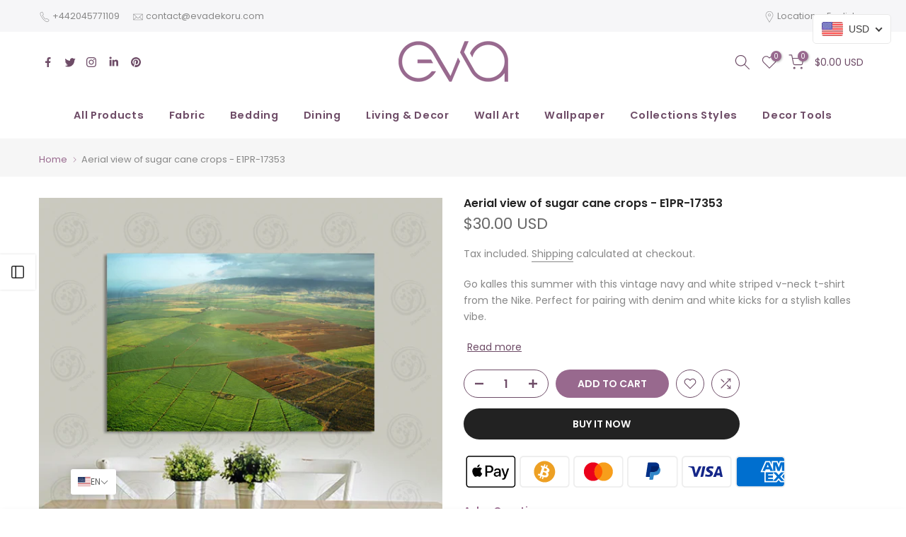

--- FILE ---
content_type: text/javascript
request_url: https://evadekoru.com/cdn/shop/t/11/assets/translation-lab-switcher.js?v=120277313744674718491655601649
body_size: 4786
content:
"use strict";Array.prototype.find||Object.defineProperty(Array.prototype,"find",{value:function(e){if(this==null)throw TypeError('"this" is null or not defined');var t=Object(this),o=t.length>>>0;if(typeof e!="function")throw TypeError("predicate must be a function");for(var n=arguments[1],r=0;r<o;){var a=t[r];if(e.call(n,a,r,t))return a;r++}},configurable:!0,writable:!0}),function(m){var a={USD:{money_format:"${{amount}}",money_with_currency_format:"${{amount}} USD"},EUR:{money_format:"&euro;{{amount}}",money_with_currency_format:"&euro;{{amount}} EUR"},GBP:{money_format:"&pound;{{amount}}",money_with_currency_format:"&pound;{{amount}} GBP"},CAD:{money_format:"${{amount}}",money_with_currency_format:"${{amount}} CAD"},ALL:{money_format:"Lek {{amount}}",money_with_currency_format:"Lek {{amount}} ALL"},DZD:{money_format:"DA {{amount}}",money_with_currency_format:"DA {{amount}} DZD"},AOA:{money_format:"Kz{{amount}}",money_with_currency_format:"Kz{{amount}} AOA"},ARS:{money_format:"${{amount_with_comma_separator}}",money_with_currency_format:"${{amount_with_comma_separator}} ARS"},AMD:{money_format:"{{amount}} AMD",money_with_currency_format:"{{amount}} AMD"},AWG:{money_format:"Afl{{amount}}",money_with_currency_format:"Afl{{amount}} AWG"},AUD:{money_format:"${{amount}}",money_with_currency_format:"${{amount}} AUD"},BBD:{money_format:"${{amount}}",money_with_currency_format:"${{amount}} Bds"},AZN:{money_format:"m.{{amount}}",money_with_currency_format:"m.{{amount}} AZN"},BDT:{money_format:"Tk {{amount}}",money_with_currency_format:"Tk {{amount}} BDT"},BSD:{money_format:"BS${{amount}}",money_with_currency_format:"BS${{amount}} BSD"},BHD:{money_format:"{{amount}}0 BD",money_with_currency_format:"{{amount}}0 BHD"},BYR:{money_format:"Br {{amount}}",money_with_currency_format:"Br {{amount}} BYR"},BIF:{money_format:"FBu {{amount}}",money_with_currency_format:"FBu {{amount}} BIF"},BZD:{money_format:"BZ${{amount}}",money_with_currency_format:"BZ${{amount}} BZD"},BTN:{money_format:"Nu {{amount}}",money_with_currency_format:"Nu {{amount}} BTN"},BAM:{money_format:"KM {{amount_with_comma_separator}}",money_with_currency_format:"KM {{amount_with_comma_separator}} BAM"},BRL:{money_format:"R$ {{amount_with_comma_separator}}",money_with_currency_format:"R$ {{amount_with_comma_separator}} BRL"},BOB:{money_format:"Bs{{amount_with_comma_separator}}",money_with_currency_format:"Bs{{amount_with_comma_separator}} BOB"},BWP:{money_format:"P{{amount}}",money_with_currency_format:"P{{amount}} BWP"},BND:{money_format:"${{amount}}",money_with_currency_format:"${{amount}} BND"},BGN:{money_format:"{{amount}} \u043B\u0432",money_with_currency_format:"{{amount}} \u043B\u0432 BGN"},MMK:{money_format:"K{{amount}}",money_with_currency_format:"K{{amount}} MMK"},KHR:{money_format:"KHR{{amount}}",money_with_currency_format:"KHR{{amount}}"},KYD:{money_format:"${{amount}}",money_with_currency_format:"${{amount}} KYD"},XAF:{money_format:"FCFA{{amount}}",money_with_currency_format:"FCFA{{amount}} XAF"},CLP:{money_format:"${{amount_no_decimals}}",money_with_currency_format:"${{amount_no_decimals}} CLP"},CNY:{money_format:"&#165;{{amount}}",money_with_currency_format:"&#165;{{amount}} CNY"},COP:{money_format:"${{amount_with_comma_separator}}",money_with_currency_format:"${{amount_with_comma_separator}} COP"},CRC:{money_format:"&#8353; {{amount_with_comma_separator}}",money_with_currency_format:"&#8353; {{amount_with_comma_separator}} CRC"},HRK:{money_format:"{{amount_with_comma_separator}} kn",money_with_currency_format:"{{amount_with_comma_separator}} kn HRK"},CZK:{money_format:"{{amount}} K&#269;",money_with_currency_format:"{{amount}} K&#269;"},DKK:{money_format:"kr.{{amount_with_comma_separator}}",money_with_currency_format:"kr.{{amount_with_comma_separator}}"},DOP:{money_format:"RD$ {{amount}}",money_with_currency_format:"RD$ {{amount}}"},XCD:{money_format:"${{amount}}",money_with_currency_format:"EC${{amount}}"},EGP:{money_format:"LE {{amount}}",money_with_currency_format:"LE {{amount}} EGP"},ETB:{money_format:"Br{{amount}}",money_with_currency_format:"Br{{amount}} ETB"},XPF:{money_format:"{{amount_no_decimals_with_comma_separator}} XPF",money_with_currency_format:"{{amount_no_decimals_with_comma_separator}} XPF"},FJD:{money_format:"${{amount}}",money_with_currency_format:"FJ${{amount}}"},GMD:{money_format:"D {{amount}}",money_with_currency_format:"D {{amount}} GMD"},GHS:{money_format:"GH&#8373;{{amount}}",money_with_currency_format:"GH&#8373;{{amount}}"},GTQ:{money_format:"Q{{amount}}",money_with_currency_format:"{{amount}} GTQ"},GYD:{money_format:"G${{amount}}",money_with_currency_format:"${{amount}} GYD"},GEL:{money_format:"{{amount}} GEL",money_with_currency_format:"{{amount}} GEL"},HNL:{money_format:"L {{amount}}",money_with_currency_format:"L {{amount}} HNL"},HKD:{money_format:"${{amount}}",money_with_currency_format:"HK${{amount}}"},HUF:{money_format:"{{amount_no_decimals_with_comma_separator}}",money_with_currency_format:"{{amount_no_decimals_with_comma_separator}} Ft"},ISK:{money_format:"{{amount_no_decimals}} kr",money_with_currency_format:"{{amount_no_decimals}} kr ISK"},INR:{money_format:"Rs. {{amount}}",money_with_currency_format:"Rs. {{amount}}"},IDR:{money_format:"{{amount_with_comma_separator}}",money_with_currency_format:"Rp {{amount_with_comma_separator}}"},ILS:{money_format:"{{amount}} NIS",money_with_currency_format:"{{amount}} NIS"},JMD:{money_format:"${{amount}}",money_with_currency_format:"${{amount}} JMD"},JPY:{money_format:"&#165;{{amount_no_decimals}}",money_with_currency_format:"&#165;{{amount_no_decimals}} JPY"},JEP:{money_format:"&pound;{{amount}}",money_with_currency_format:"&pound;{{amount}} JEP"},JOD:{money_format:"{{amount}}0 JD",money_with_currency_format:"{{amount}}0 JOD"},KZT:{money_format:"{{amount}} KZT",money_with_currency_format:"{{amount}} KZT"},KES:{money_format:"KSh{{amount}}",money_with_currency_format:"KSh{{amount}}"},KWD:{money_format:"{{amount}}0 KD",money_with_currency_format:"{{amount}}0 KWD"},KGS:{money_format:"\u043B\u0432{{amount}}",money_with_currency_format:"\u043B\u0432{{amount}}"},LVL:{money_format:"Ls {{amount}}",money_with_currency_format:"Ls {{amount}} LVL"},LBP:{money_format:"L&pound;{{amount}}",money_with_currency_format:"L&pound;{{amount}} LBP"},LTL:{money_format:"{{amount}} Lt",money_with_currency_format:"{{amount}} Lt"},MGA:{money_format:"Ar {{amount}}",money_with_currency_format:"Ar {{amount}} MGA"},MKD:{money_format:"\u0434\u0435\u043D {{amount}}",money_with_currency_format:"\u0434\u0435\u043D {{amount}} MKD"},MOP:{money_format:"MOP${{amount}}",money_with_currency_format:"MOP${{amount}}"},MVR:{money_format:"Rf{{amount}}",money_with_currency_format:"Rf{{amount}} MRf"},MXN:{money_format:"$ {{amount}}",money_with_currency_format:"$ {{amount}} MXN"},MYR:{money_format:"RM{{amount}} MYR",money_with_currency_format:"RM{{amount}} MYR"},MUR:{money_format:"Rs {{amount}}",money_with_currency_format:"Rs {{amount}} MUR"},MDL:{money_format:"{{amount}} MDL",money_with_currency_format:"{{amount}} MDL"},MAD:{money_format:"{{amount}} dh",money_with_currency_format:"Dh {{amount}} MAD"},MNT:{money_format:"{{amount_no_decimals}} &#8366",money_with_currency_format:"{{amount_no_decimals}} MNT"},MZN:{money_format:"{{amount}} Mt",money_with_currency_format:"Mt {{amount}} MZN"},NAD:{money_format:"N${{amount}}",money_with_currency_format:"N${{amount}} NAD"},NPR:{money_format:"Rs{{amount}}",money_with_currency_format:"Rs{{amount}} NPR"},ANG:{money_format:"&fnof;{{amount}}",money_with_currency_format:"{{amount}} NA&fnof;"},NZD:{money_format:"${{amount}}",money_with_currency_format:"${{amount}} NZD"},NIO:{money_format:"C${{amount}}",money_with_currency_format:"C${{amount}} NIO"},NGN:{money_format:"&#8358;{{amount}}",money_with_currency_format:"&#8358;{{amount}} NGN"},NOK:{money_format:"kr {{amount_with_comma_separator}}",money_with_currency_format:"kr {{amount_with_comma_separator}} NOK"},OMR:{money_format:"{{amount_with_comma_separator}} OMR",money_with_currency_format:"{{amount_with_comma_separator}} OMR"},PKR:{money_format:"Rs.{{amount}}",money_with_currency_format:"Rs.{{amount}} PKR"},PGK:{money_format:"K {{amount}}",money_with_currency_format:"K {{amount}} PGK"},PYG:{money_format:"Gs. {{amount_no_decimals_with_comma_separator}}",money_with_currency_format:"Gs. {{amount_no_decimals_with_comma_separator}} PYG"},PEN:{money_format:"S/. {{amount}}",money_with_currency_format:"S/. {{amount}} PEN"},PHP:{money_format:"&#8369;{{amount}}",money_with_currency_format:"&#8369;{{amount}} PHP"},PLN:{money_format:"{{amount_with_comma_separator}} zl",money_with_currency_format:"{{amount_with_comma_separator}} zl PLN"},QAR:{money_format:"QAR {{amount_with_comma_separator}}",money_with_currency_format:"QAR {{amount_with_comma_separator}}"},RON:{money_format:"{{amount_with_comma_separator}} lei",money_with_currency_format:"{{amount_with_comma_separator}} lei RON"},RUB:{money_format:"&#1088;&#1091;&#1073;{{amount_with_comma_separator}}",money_with_currency_format:"&#1088;&#1091;&#1073;{{amount_with_comma_separator}} RUB"},RWF:{money_format:"{{amount_no_decimals}} RF",money_with_currency_format:"{{amount_no_decimals}} RWF"},WST:{money_format:"WS$ {{amount}}",money_with_currency_format:"WS$ {{amount}} WST"},SAR:{money_format:"{{amount}} SR",money_with_currency_format:"{{amount}} SAR"},STD:{money_format:"Db {{amount}}",money_with_currency_format:"Db {{amount}} STD"},RSD:{money_format:"{{amount}} RSD",money_with_currency_format:"{{amount}} RSD"},SCR:{money_format:"Rs {{amount}}",money_with_currency_format:"Rs {{amount}} SCR"},SGD:{money_format:"${{amount}}",money_with_currency_format:"${{amount}} SGD"},SYP:{money_format:"S&pound;{{amount}}",money_with_currency_format:"S&pound;{{amount}} SYP"},ZAR:{money_format:"R {{amount}}",money_with_currency_format:"R {{amount}} ZAR"},KRW:{money_format:"&#8361;{{amount_no_decimals}}",money_with_currency_format:"&#8361;{{amount_no_decimals}} KRW"},LKR:{money_format:"Rs {{amount}}",money_with_currency_format:"Rs {{amount}} LKR"},SEK:{money_format:"{{amount_no_decimals}} kr",money_with_currency_format:"{{amount_no_decimals}} kr SEK"},CHF:{money_format:"SFr. {{amount}}",money_with_currency_format:"SFr. {{amount}} CHF"},TWD:{money_format:"${{amount}}",money_with_currency_format:"${{amount}} TWD"},THB:{money_format:"{{amount}} &#xe3f;",money_with_currency_format:"{{amount}} &#xe3f; THB"},TZS:{money_format:"{{amount}} TZS",money_with_currency_format:"{{amount}} TZS"},TTD:{money_format:"${{amount}}",money_with_currency_format:"${{amount}} TTD"},TND:{money_format:"{{amount}}",money_with_currency_format:"{{amount}} DT"},TRY:{money_format:"{{amount}}TL",money_with_currency_format:"{{amount}}TL"},UGX:{money_format:"Ush {{amount_no_decimals}}",money_with_currency_format:"Ush {{amount_no_decimals}} UGX"},UAH:{money_format:"\u20B4{{amount}}",money_with_currency_format:"\u20B4{{amount}} UAH"},AED:{money_format:"Dhs. {{amount}}",money_with_currency_format:"Dhs. {{amount}} AED"},UYU:{money_format:"${{amount_with_comma_separator}}",money_with_currency_format:"${{amount_with_comma_separator}} UYU"},VUV:{money_format:"${{amount}}",money_with_currency_format:"${{amount}}VT"},VEF:{money_format:"Bs. {{amount_with_comma_separator}}",money_with_currency_format:"Bs. {{amount_with_comma_separator}} VEF"},VND:{money_format:"{{amount_no_decimals_with_comma_separator}}&#8363;",money_with_currency_format:"{{amount_no_decimals_with_comma_separator}} VND"},XBT:{money_format:"{{amount_no_decimals}} BTC",money_with_currency_format:"{{amount_no_decimals}} BTC"},XOF:{money_format:"CFA{{amount}}",money_with_currency_format:"CFA{{amount}} XOF"},ZMW:{money_format:"K{{amount_no_decimals_with_comma_separator}}",money_with_currency_format:"ZMW{{amount_no_decimals_with_comma_separator}}"}};function s(e2,t2){return typeof e2=="undefined"?t2:e2}function c(e2,t2){switch(t2){case"amount":return o(e2,2);case"amount_no_decimals":return o(e2,0);case"amount_with_comma_separator":return o(e2,2,".",",");case"amount_no_decimals_with_comma_separator":return o(e2,0,".",",");default:return""}}function o(e2,t2,o2,n,r){if(isNaN(e2)||e2==null)return"";var a2=s(t2,2),m2=s(o2," "),c2=s(n,"."),u=e2/100;r&&r>0&&(u=Math.round(u/r)*r);var i=u.toFixed(a2),_=i.split("."),f2=_[0].replace(/(\d)(?=(\d\d\d)+(?!\d))/g,"$1"+m2),y2=_[1]?c2+_[1]:"";return"".concat(f2).concat(y2)}function f(e2,t2){var o2="",n=/\{\{\s*(\w+)\s*\}\}/,r=t2||"${{amount}}",a2=r.match(n);if(a2&&a2.length>=2){var m2=a2[1];o2=c(e2,m2)}return r.replace(n,o2)}function y(e2,t2,o2){if(m.Currency&&m.Currency.convert instanceof Function)return m.Currency.convert(e2,t2,o2);var n=m.Currency&&m.Currency.rates?m.Currency.rates:{},r=n[t2],a2=n[o2];return!r||!a2?e2:e2*n[t2]/n[o2]}function l(e2,t2,o2){var n=e2.innerText,r=n.match(/[0-9., ]+/);if(!r||r.length===0)return NaN;var a2=r[0].trim(),m2=a2.split("."),c2=a2.split(","),u=m2.length>1&&(m2[1].length==1||m2[1].length==2),i=c2.length>1&&(c2[1].length==1||c2[1].length==2);return!u&&!i?parseInt(a2.replace(/[^0-9]/g,""),10)*100:u||i?parseInt(a2.replace(/[^0-9]/g,""),10):t2.indexOf("amount_no_decimals")!==-1?parseInt(a2.replace(/[^0-9]/g,""),10)*100:o2==="JOD"||o2==="KWD"||o2==="BHD"?parseInt(a2.replace(/[^0-9]/g,""),10)/10:parseInt(a2.replace(/[^0-9]/g,""),10)}function d(e2,t2,o2){var n=a[e2],r=n&&n[t2]||"{{amount}} ".concat(e2);return o2&&o2.indexOf("amount_no_decimals")>-1&&r.indexOf("custom_")===-1?r.replace(/{{(([^}][^}]?|[^}]}?)*)}}/,"{{amount_no_decimals}}"):r}function e(i,e2,_,t2){_&&document.querySelectorAll(t2||"span.money").forEach(function(e3){var t3=d(i,h.format),o2=d(_,h.format),n=l(e3,t3,i);if(!isNaN(n)){if(!e3.getAttribute("data-base-currency"))e3.setAttribute("data-base-currency",i),e3.setAttribute("data-base-amount",n.toString());else{var r=e3.getAttribute("data-base-amount");r&&(n=parseFloat(r))}if(e3.getAttribute("data-currency")!==_){var a2="data-currency-".concat(_),m2=e3.getAttribute(a2);if(m2)e3.innerHTML=m2;else{var c2=y(n,i,_),u=f(c2,o2);e3.innerHTML=u,e3.setAttribute(a2,u)}e3.setAttribute("data-currency",_)}}})}var t={name:"translation-lab-currency",write:function(e2){m.localStorage.setItem(this.name,e2)},read:function(){return m.localStorage.getItem(this.name)},destroy:function(){m.localStorage.removeItem(this.name)}},h={cookie:t,format:"money_with_currency_format",themeMoneyFormat:"",themeMoneyWithCurrencyFormat:"",convertAll:e};typeof m.TranslationLab=="undefined"&&(m.TranslationLab={}),typeof m.TranslationLab.Currency=="undefined"&&(m.TranslationLab.Currency=h)}(window),function(g){var L="https://shopify-script-tags.s3.eu-west-1.amazonaws.com/tlab-svg-flags/[country-code].svg";function u(e,t2,o2,n2){if(!e||!t2)return null;var r2=e.iso_code.toLowerCase(),a=t2.toLowerCase();if(a===r2)return null;var m=g.location.pathname,c=g.location.search||"",u2=new RegExp("^/".concat(a),"ig"),i2=m.replace(u2,"");return n2?"https://".concat(e.domain).concat(i2).concat(c):e.root_url==="/"?"https://".concat(o2).concat(i2).concat(c):"https://".concat(o2).concat(e.root_url).concat(i2).concat(c)}function S(t2,e,o2){if(!t2||!e)return{languageCode:"",currencies:[{code:o2}]};var n2=t2.split("-")[0],r2=e.find(function(e2){return e2.languageCode===t2||e2.languageCode===n2}),a={languageCode:t2,currencies:[{code:o2}]};return r2!=null?r2:a}function C(e,t2,o2,n2){if(!t2)return null;var r2=S(t2,e,n2),a=r2.currencies.find(function(e2){return e2.code===o2});return a||r2.currencies[0]}function i(a){var n2=!1,m=document.getElementById(a.containerId);if(!m)return null;var r2=m.querySelector(a.dropdownSelector),e=m.querySelector(a.optionsListSelector);if(!r2)return null;var c=r2.getElementsByTagName("span")[0],u2=r2.getElementsByTagName("img")[0];r2.addEventListener("click",y2,!1),document.addEventListener("click",s,!1),e&&e.children&&Array.prototype.forEach.call(e.children,function(e2){e2.addEventListener("click",function(){return t2(e2)})});var i2=void 0,_2=a.itemList.find(function(e2){return a.selectedItem&&e2.iso_code.toLowerCase()===a.selectedItem.toLowerCase()});function t2(e2){d();var t3=e2.dataset.value;if(t3){var o3=a.itemList.find(function(e3){return e3.iso_code.toLowerCase()===t3.toLowerCase()});if(o3){i2=_2,_2=o3;var n3=e2.getElementsByTagName("span")[0],r3=e2.getElementsByTagName("img")[0];n3?c.textContent=n3.textContent:a.generateLabel instanceof Function&&(c.textContent=a.generateLabel(o3)),u2&&r3&&(u2.src=r3.src),a.onItemSelect instanceof Function&&a.onItemSelect(o3,m)}}}function o2(){i2&&(a.generateLabel instanceof Function&&(c.textContent=a.generateLabel(i2)),u2&&(u2.src=i2.flag),_2=i2,i2=void 0)}function f2(){return _2}function y2(e2){e2.preventDefault(),n2?d():l()}function s(e2){if(!(!n2||e2.target===r2)){for(var t3=e2.composedPath(),o3=0;o3<t3.length;o3++)if(t3[o3]===r2)return;d()}}function l(){n2=!0,r2.classList.add("open"),e.classList.add("open")}function d(){n2=!1,r2.classList.remove("open"),e.classList.remove("open")}return{selectItem:t2,resetSelection:o2,getSelectedItem:f2,container:m}}function D(e,t2,o2){var n2=!1,r2=document.getElementById(e.currencySwitcherId);if(!r2)return null;var a=r2.querySelector(e.dropdownSelector),m=r2.querySelector(e.optionsListSelector);if(!a)return null;a.addEventListener("click",s,!1),document.addEventListener("click",l,!1);var c=void 0,u2=o2.find(function(e2){return e2.code.toLowerCase()===t2.toLowerCase()});function i2(e2){h(),e2&&(c=u2,u2=e2,_2(e2))}function _2(n3){document.querySelectorAll(".tl-select.tl-currency-select").forEach(function(e2){var t3=e2.getElementsByTagName("span")[0],o3=e2.getElementsByTagName("img")[0];t3.textContent=n3.code,o3&&(o3.src=L.replace("[country-code]",n3.code.slice(0,2).toLowerCase()))})}function f2(){c&&(_2(c),u2=c)}function y2(){return u2}function s(e2){e2.preventDefault(),n2?h():d()}function l(e2){if(!(!n2||e2.target===a)){for(var t3=e2.composedPath(),o3=0;o3<t3.length;o3++)if(t3[o3]===a)return;h()}}function d(){n2=!0,a.classList.add("open"),m.classList.add("open")}function h(){n2=!1,a.classList.remove("open"),m.classList.remove("open")}return{selectItem:i2,resetSelection:f2,getCurrentSelection:y2,openDropdown:d,closeDropdown:h}}function _(o2,t2,e,n2){var u2=!1,r2=".tl-selections",a=".tl-close-btn",m=".tl-dropdown, .tl-overlay",c="body > .tl-overlay",i2="active",_2=o2.querySelector(r2);if(!_2)return;_2.addEventListener("click",s);var f2=document.querySelectorAll(a);f2&&f2.length>0&&f2.forEach(function(e2){e2.addEventListener("click",d)});var y2=document.getElementById(t2.submitButtonId);y2&&y2.addEventListener("click",w),t2.isModal?v():h(function(){d(),e instanceof Function&&e()});function s(e2){e2.preventDefault(),u2?d():l()}function l(){var e2=t2.isModal?document.querySelector(c):o2.querySelector(m);e2&&e2.classList.add(i2),u2=!0}function d(){var e2=t2.isModal?document.querySelector(c):o2.querySelector(m);e2!=null&&e2.classList.remove(i2),u2=!1}function h(a2){var m2="tl-wrapper",c2="tl-switcher";document.addEventListener("click",function(e2){if(u2&&!(!e2||!e2.target)){var t3=e2.target;if(!(t3.className&&typeof t3.className=="string"&&t3.className.includes(m2))){for(var o3=e2.composedPath(),n3=0;n3<o3.length;n3++){var r3=o3[n3];if(r3.className&&typeof r3.className=="string"&&r3.className.includes(m2)||r3.className&&typeof r3.className=="string"&&r3.className.includes(c2))return}a2()}}})}function w(){d(),n2 instanceof Function&&n2()}function v(){var e2=document.querySelector(c);if(!e2){var t3=o2.querySelector(m);t3&&(t3.remove(),document.body.appendChild(t3))}}return{openDropdown:l,closeDropdown:d}}function f(m,c){var e={containerId:m.languageSwitcherId,dropdownSelector:m.dropdownSelector,optionsListSelector:m.optionsListSelector,itemList:m.languageList,selectedItem:m.currentLocale,generateLabel:function(e2){return m.labelType==="language-name"?e2.endonym_name:e2.display_code},onItemSelect:function(e2,t3){if(e2)if(c)c(e2);else if(localStorage.setItem("translation-lab-lang",e2.iso_code),m.useInternationalDomains){var o2=u(e2,m.currentLocale,m.shopDomain,m.useInternationalDomains);o2&&g.location.assign(o2)}else{var n2=t3.querySelector("form");if(!n2)return;var r2=t3.querySelector('input[name="language_code"]');if(!r2)return;var a2=r2;a2.value=e2.iso_code,n2.submit()}}},a=i(e);if(!a)return;function t2(){var t3=a==null?void 0:a.getSelectedItem();if(!(!t3||t3.iso_code===m.currentLocale)){var e2=m.languageList.find(function(e3){return e3.iso_code.toLowerCase()===t3.iso_code.toLowerCase()});if(e2)if(localStorage.setItem("translation-lab-lang",t3.iso_code),m.useInternationalDomains){var o2=u(e2,m.currentLocale,m.shopDomain,m.useInternationalDomains);o2&&g.location.assign(o2)}else{var n2=a==null?void 0:a.container.querySelector("form"),r2=a==null?void 0:a.container.querySelector('input[name="language_code"]');r2.value=e2.iso_code,n2&&n2.submit()}}}return{resetSelection:a.resetSelection,acceptLanguageChange:t2}}function y(c,m){var u2=c.languageList.find(function(e2){return e2.iso_code.toLowerCase()===c.currentLocale.toLowerCase()});if(!u2)return;var n2=u2,i2=c.langCurrencies,e=S(u2.iso_code,i2,c.shopCurrencyCode),r2=f2(u2),t2=!0,_2=D(c,r2,e.currencies);if(!_2)return;a(u2),w(),p(o2);function o2(){t2&&v(u2.iso_code,f2(u2))}function f2(e2){var t3,o3,n3,r3=((n3=(o3=(t3=g.TranslationLab)===null||t3===void 0?void 0:t3.Currency)===null||o3===void 0?void 0:o3.cookie)===null||n3===void 0?void 0:n3.read())||c.shopCurrencyCode,a2=C(i2,e2.iso_code,r3,c.shopCurrencyCode),m2=a2?a2.code:c.shopCurrencyCode;return m2}function a(e2){n2=e2;var t3=S(e2.iso_code,i2,c.shopCurrencyCode),o3=document.getElementById(c.currencyOptionsId);if(o3){var a2=o3;a2.innerHTML="",t3.currencies.forEach(function(e3){var t4=document.createElement("li");if(t4.classList.add("tl-option"),c.showFlags){var o4=document.createElement("img");o4.src=L.replace("[country-code]",e3.code.slice(0,2).toLowerCase()),o4.classList.add("tl-flag"),t4.appendChild(o4)}var n3=document.createElement("span");n3.classList.add("tl-label"),n3.innerText=e3.code,t4.appendChild(n3),t4.addEventListener("click",r3),a2.appendChild(t4);function r3(){_2&&(_2.selectItem(e3),m?m(e3):y2(u2.iso_code,e3.code))}}),d(e2.iso_code,f2(e2))}}function y2(e2,t3){d(e2,t3),h(e2,t3)}function s(){if(_2){var e2=_2.getCurrentSelection();y2(n2.iso_code,e2.code)}}function l(){n2=u2,_2==null||_2.resetSelection()}function d(e2,t3){if(_2){var o3=C(i2,e2,t3,c.shopCurrencyCode);o3&&_2.selectItem(o3)}}function h(e2,t3){var o3=C(i2,e2,t3,c.shopCurrencyCode);o3&&(r2=o3.code,g.TranslationLab.Currency.cookie.write(r2),w())}function w(){var e2=new CustomEvent("tlab_currency_change",{detail:{currencyCode:r2}});document.dispatchEvent(e2),document.querySelectorAll(".tl-selection.tl-currency").forEach(function(e3){var t3=e3.getElementsByTagName("span")[0],o3=e3.getElementsByTagName("img")[0];t3.innerText=r2,o3&&(o3.src=L.replace("[country-code]",r2.slice(0,2).toLowerCase().toLowerCase()))})}function v(e2,t3){var o3=C(i2,e2,t3,c.shopCurrencyCode);o3&&g.TranslationLab.Currency.convertAll(c.shopCurrencyCode,r2,o3.code,c.currencyFormatClass)}function p(o3){document.addEventListener("readystatechange",function(){document.querySelectorAll("select").forEach(function(e3){e3.addEventListener("change",function(){o3(),setTimeout(o3)})})});var e2=document.querySelector("body"),t3={attributes:!0,childList:!0,subtree:!0},n3=function(e3,t4){o3()},r3=new MutationObserver(n3);r3.observe(e2,t3)}return{resetSelection:l,updateCurrencyList:a,acceptCurrencyChange:s}}function t(o2){var e=document.querySelectorAll(".tl-desktop-container, .tl-mobile-container, .tl-wrapper");e.forEach(function(e2){var t3=_(e2,o2,c,m)});var t2=y(o2,r2),n2=f(o2,a);function r2(e2){}function a(e2){e2&&(t2==null||t2.updateCurrencyList(e2))}function m(){t2==null||t2.acceptCurrencyChange(),n2==null||n2.acceptLanguageChange()}function c(){t2==null||t2.resetSelection(),n2==null||n2.resetSelection()}}function o(o2){var e=document.querySelectorAll(".tl-desktop-container, .tl-mobile-container, .tl-wrapper");e.forEach(function(e2){var t3=_(e2,o2,m,c)});var t2={containerId:o2.currencySwitcherId,dropdownSelector:o2.dropdownSelector,optionsListSelector:o2.optionsListSelector,itemList:o2.availableCountries,selectedItem:o2.currentCountry,generateLabel:function(e2){return e2.name},onItemSelect:function(e2,t3){if(e2){var o3=t3.querySelector("form");if(o3){var n3=t3.querySelector('input[name="country_code"]');if(n3){var r3=n3;r3.value=e2.iso_code,o3.submit()}}}}},n2=i(t2),r2={containerId:o2.languageSwitcherId,dropdownSelector:o2.dropdownSelector,optionsListSelector:o2.optionsListSelector,itemList:o2.languageList,selectedItem:o2.currentLocale,generateLabel:function(e2){return o2.labelType==="language-name"?e2.endonym_name:e2.display_code},onItemSelect:function(e2,t3){if(e2){var o3=t3.querySelector("form");if(o3){var n3=t3.querySelector('input[name="language_code"]');if(n3){localStorage.setItem("translation-lab-lang",e2.iso_code);var r3=n3;r3.value=e2.iso_code,o3.submit()}}}}},a=i(r2);function m(){}function c(){}}function n(e){var t2={containerId:e.currencySwitcherId,dropdownSelector:e.dropdownSelector,optionsListSelector:e.optionsListSelector,itemList:e.availableCountries,selectedItem:e.currentCountry,generateLabel:function(e2){return e2.name},onItemSelect:function(e2,t3){if(e2){var o3=t3.querySelector("form");if(o3){var n2=t3.querySelector('input[name="country_code"], input[name="currency_code"]');if(n2){var r2=n2;r2.value=e2.iso_code,o3.submit()}}}}},o2=i(t2)}function r(o2){var e=document.querySelectorAll(".tl-desktop-container, .tl-mobile-container, .tl-wrapper");e.forEach(function(e2){var t3=_(e2,o2,m,c)});var t2={containerId:o2.currencySwitcherId,dropdownSelector:o2.dropdownSelector,optionsListSelector:o2.optionsListSelector,itemList:o2.availableCountries,selectedItem:o2.currentCountry,generateLabel:function(e2){return e2.name},onItemSelect:function(e2,t3){if(e2){var o3=t3.querySelector("form");if(o3){var n3=t3.querySelector('input[name="country_code"]');if(n3){var r3=n3;r3.value=e2.iso_code,o3.submit()}}}}},n2=i(t2),r2={containerId:o2.languageSwitcherId,dropdownSelector:o2.dropdownSelector,optionsListSelector:o2.optionsListSelector,itemList:o2.languageList,selectedItem:o2.currentLocale,generateLabel:function(e2){return o2.labelType==="language-name"?e2.endonym_name:e2.display_code},onItemSelect:function(e2,t3){if(e2){var o3=t3.querySelector("form");if(o3){var n3=t3.querySelector('input[name="language_code"]');if(n3){localStorage.setItem("translation-lab-lang",e2.iso_code);var r3=n3;r3.value=e2.iso_code,o3.submit()}}}}},a=i(r2);function m(){}function c(){}}typeof g.TranslationLab=="undefined"&&(g.TranslationLab={}),typeof g.TranslationLab.AdvancedSwitcher=="undefined"&&(g.TranslationLab.AdvancedSwitcher={configure:function(e){switch(e.switcherMode){case"language_switcher":return f(e);case"currency_switcher":return y(e);case"language_and_currency_switcher":return t(e);case"region_country_and_language_switcher":return o(e);case"region_country_switcher":return n(e);case"region_currency_and_language_switcher":return r(e)}}})}(window);
//# sourceMappingURL=/cdn/shop/t/11/assets/translation-lab-switcher.js.map?v=120277313744674718491655601649
